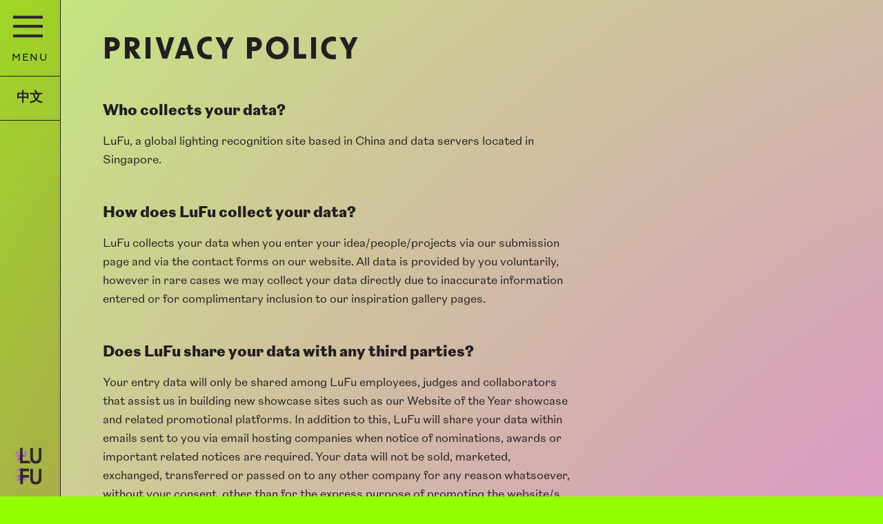

--- FILE ---
content_type: text/html; charset=UTF-8
request_url: https://luxfuturum.com/en/page/privacy-policy
body_size: 3957
content:
<!doctype html>
<html lang="en">
<head>
	<meta charset="utf-8">
	<meta http-equiv="x-ua-compatible" content="ie=edge">
	<meta name="viewport" content="width=device-width, initial-scale=1">
	<title>Privacy Policy | Lux Futurum</title>
	<meta property="og:title" content="Privacy Policy">
	<meta name="description" content="Collection of data ">
	<meta property="og:image" itemprop="image" content="https://luxfuturum.com/assets/img/site-img.jpg">
		<meta property="og:image:width" content="1200">
		<meta property="og:image:height" content="630">
	
	<meta property="og:type" content="article">
	<meta name="twitter:card" content="summary_large_image">
	<meta property="og:url" content="https://luxfuturum.com/en/page/privacy-policy">
	<link href="https://luxfuturum.com/en/page/privacy-policy" rel="canonical" />
	<meta property="og:site_name" content="Lux Futurum">
	<meta property="og:description" content="Collection of data ">
	<link rel="apple-touch-icon" sizes="180x180" href="/assets/favicons/apple-touch-icon.png">
	<link rel="icon" type="image/png" sizes="32x32" href="/assets/favicons/favicon-32x32.png">
	<link rel="icon" type="image/png" sizes="16x16" href="/assets/favicons/favicon-16x16.png">
	<link rel="manifest" href="/assets/favicons/site.webmanifest">
	<link rel="shortcut icon" href="/assets/favicons/favicon.ico">
	<meta name="msapplication-TileColor" content="#93ff00">
	<meta name="msapplication-config" content="/assets/favicons/browserconfig.xml">
	<meta name="theme-color" content="#ffffff">
	<link rel="stylesheet" href="/assets/build/css/global.css?v=250430">
	
	<link rel="stylesheet" href="https://use.typekit.net/nga0btm.css">
	<link rel="sitemap" type="application/xml" title="Sitemap" href="https://luxfuturum.com/library/sitemap">
	
	<!-- Matomo -->
	<script>
		var _paq = window._paq = window._paq || [];
		/* tracker methods like "setCustomDimension" should be called before "trackPageView" */
		_paq.push(['trackPageView']);
		_paq.push(['enableLinkTracking']);
		(function() {
			var u="//matomo.lightcollective.net/";
			_paq.push(['setTrackerUrl', u+'matomo.php']);
			_paq.push(['setSiteId', '6']);
			var d=document, g=d.createElement('script'), s=d.getElementsByTagName('script')[0];
			g.async=true; g.src=u+'matomo.js'; s.parentNode.insertBefore(g,s);
		})();
	</script>
	<!-- End Matomo Code -->
</head>
<body>
	<header class="menubar">
		<div class="menu-main">
			<button id="menu-btn" aria-label="Menu">
				<svg xmlns="http://www.w3.org/2000/svg"  version="1.1" viewBox="0 0 52 38">
					<defs>
						<style>
							.cls-1{fill:none;stroke:#2f292b;stroke-miterlimit:10;stroke-width:5px}
						</style>
					</defs>
					<path id="stroke-top" d="M0 2.5h52" class="cls-1"/>
					<path id="stroke-mid" d="M0 18.5h52" class="cls-1"/>
					<path id="stroke-bot" d="M0 35.5h52" class="cls-1"/>
				</svg>
				<span class="portrait-hide"><br>MENU</span>
			</button>
			<div class="menu-zh">
				<a href="/zh/page/privacy-policy" title="Chinese Site" class="zh" lang="zh"><strong>中文</strong></a>
			</div>
		</div>
		<div class="menu-logo">
			<a href="/en" title="Homepage"><img src="/assets/build/img/logomark.svg" alt="Homepage" width="300" height="316"></a>
		</div>
	</header>
	<section class="menu-panel">
		<div></div>
		<nav role="navigation" aria-label="Menu" class="menu-list">
			
				<div class="h3">Identify</div>
				<div class="menu-links h4"><a href="/en/page/categories">Categories</a> <a href="/en/judges">Judges</a> <a href="/en/page/process">Process</a> <a href="/en/page/submit">Submit</a></div>
				<div class="h3">Celebrate</div>
				<div class="menu-links h4"><a href="/en/shortlist">Shortlisted Entries</a> <a href="/en/page/forum">Forum</a> <a href="/en/page/past-awards">Past Awards</a></div>
				<div class="h3">About</div>
				<div class="menu-links h4"><a href="https://luxfuturum.com/en/page/about">About LuFu</a> <a href="https://luxfuturum.com/en/page/supporters">Supporters</a> <a href="https://luxfuturum.com/en/page/updates">Updates</a> <a href="/en">Home</a></div>
				<p class="menu-links"><span data-eeEncEmail_xkuqadVsaj='1'>.(JavaScript must be enabled to view this email address)</span><script>/*<![CDATA[*/var out = '',el = document.getElementsByTagName('span'),l = ['>','a','/','<',' 109',' 111',' 99',' 46',' 109',' 117',' 114',' 117',' 116',' 117',' 102',' 120',' 117',' 108',' 64',' 121',' 114',' 97',' 110',' 111',' 105',' 115',' 105',' 118','>','\"',' 109',' 111',' 99',' 46',' 109',' 117',' 114',' 117',' 116',' 117',' 102',' 120',' 117',' 108',' 64',' 121',' 114',' 97',' 110',' 111',' 105',' 115',' 105',' 118',':','o','t','l','i','a','m','\"','=','f','e','r','h','a ','<'],i = l.length,j = el.length;while (--i >= 0)out += decodeURIComponent(l[i].replace(/^\s\s*/, '&#'));while (--j >= 0)if (el[j].getAttribute('data-eeEncEmail_xkuqadVsaj'))el[j].innerHTML = out;/*]]>*/</script> × <a href="/en/page/privacy-policy">Privacy Policy</a></p>
			
			<div class="menu-social">
				<a href="/en/page/sign-up-for-updates/" title="Newsletter"><svg><use xlink:href="/assets/build/img/defs.svg#newsletter" href="/assets/build/img/defs.svg#newsletter" /></svg></a>
				<a href="https://www.instagram.com/lux.futurum/" target="_blank" title="instagram" rel="noopener"><svg><use xlink:href="/assets/build/img/defs.svg#instagram" href="/assets/build/img/defs.svg#instagram" /></svg></a>
				<a href="https://www.linkedin.com/company/lux-futurum/" target="_blank" title="LinkedIn" rel="noopener"><svg><use xlink:href="/assets/build/img/defs.svg#linkedin" href="/assets/build/img/defs.svg#linkedin" /></svg></a>
				<a href="https://www.facebook.com/people/Lux-Futurum/61559338296327/" target="_blank" title="Facebook" rel="noopener"><svg><use xlink:href="/assets/build/img/defs.svg#facebook" href="/assets/build/img/defs.svg#facebook" /></svg></a>
				<a href="https://mp.weixin.qq.com/s/ZZmcDF2Mo3O9eOSuyDnaoA" target="_blank" title="wechat" class="social-wechat" rel="noopener"><svg><use xlink:href="/assets/build/img/defs.svg#wechat" href="/assets/build/img/defs.svg#wechat" /></svg></a>
				<a href="https://www.xiaohongshu.com/user/profile/5f0083ea000000000101f196" target="_blank" title="小红书" rel="noopener"><svg><use xlink:href="/assets/build/img/defs.svg#xiaohongshu" href="/assets/build/img/defs.svg#xiaohongshu" /></svg></a>
				<a href="https://weibo.com/luxfuturum" target="_blank" title="微博" class="social-weibo" rel="noopener"><svg><use xlink:href="/assets/build/img/defs.svg#weibo" href="/assets/build/img/defs.svg#weibo" /></svg></a>
				
			</div>
		</nav>
		<div class="menu-logos">
			<div class="menu-logo-block">
				<h5 style="text-align: center">Produced by</h5>
				<a href="https://www.vld.community/" target="_blank" rel="noopener" title="www.vld.community"><picture>
						<source srcset="/assets/build/img/vldc.webp 1x, /assets/build/img/vldc-2x.webp 2x" type="image/webp">
						<source srcset="/assets/build/img/vldc.png 1x, /assets/build/img/vldc-2x.png 2x" type="image/png"> 
						<img src="/assets/build/img/vldc.png" alt="VLDC Virtual Lighting Design Community" width="99" height="55" loading="lazy" class="logo-normal">
					</picture>
				</a>
				<a href="https://mp.weixin.qq.com/mp/appmsgalbum?__biz=MjM5NzU5MzUzMg==&action=getalbum&album_id=3641656371411599363&scene=126&sessionid=505590714#wechat_redirect" target="_blank" rel="noopener" title="微信 – 智慧Design"><img  class="logo-vlong"  src="/assets/build/img/zhurongteam.svg" alt="Zhu Rong Team" width="218" height="56" loading="lazy"></a>
			</div>
			
		</div>
			
	</section>
	<main>
		




<div class="white-bk bk-privacy-policy hidefirst"></div>	
<div id="smooth-wrapper">
<div id="smooth-content">
<section class="content-full">
	
		
		
		
			
			
			<h1 class="staggerup">Privacy Policy</h1>
			<div class="staggerup"><h4>Who collects your data?</h4><p>LuFu, a global lighting recognition site based in China and data servers located in Singapore.</p><h4>How does LuFu collect your data?</h4><p>LuFu collects your data when you enter your idea/people/projects via our submission page and via the contact forms on our website. All data is provided by you voluntarily, however in rare cases we may collect your data directly due to inaccurate information entered or for complimentary inclusion to our inspiration gallery pages.</p><h4>Does LuFu share your data with any third parties?</h4><p>Your entry data will only be shared among LuFu employees, judges and collaborators that assist us in building new showcase sites such as our Website of the Year showcase and related promotional platforms. In addition to this, LuFu will share your data within emails sent to you via email hosting companies when notice of nominations, awards or important related notices are required. Your data will not be sold, marketed, exchanged, transferred or passed on to any other company for any reason whatsoever, without your consent, other than for the express purpose of promoting the website/s you have submitted.</p><h4>How will your data be used?</h4><p>LuFu will use the data you provide to:</p><ul><li>Enter your ideas/people/projects into our website and inspiration gallery</li><li>Promote and showcase your work to the public</li><li>Facilitate judging by our expert judges</li></ul><p>All data is published on Secure Socket Layer (SSL) technology. We do not collect or store personal information, credit card details, account details or any other data other than the above-mentioned website submission data.&nbsp;</p><h4>How long will LuFu store the data?</h4><p>LuFu is a continual archive therefore your submission data will be stored until consent is revoked.</p><h4>What rights does the submitter of the data have?</h4><p>The submitter has the right to:</p><ul><li>Request corrections or changes to the submission data</li><li>Revoke submissions and ask for removal and deletion of submission data</li></ul><h4>How do I contact LuFu about submission data and our privacy policy?</h4><p>This website is owned and operated by Zhu Rong Team.<br>Our registered office is:<br>Room No.709 &amp; 711,&nbsp;<br>7th Floor, No. 19&amp;21,&nbsp;<br>Tianhe South 2nd Road,&nbsp;<br>Tianhe District, Guangzhou,&nbsp;<br>Guangdong, China</p><p>You can contact us by writing to the business address given above or by email to visionary@luxfuturum.com</p><h4>Privacy Policy changes and updates</h4><p>Please revisit this page to view the latest version of our Privacy Policy.</p></div>
		
	
</section></div></div>  
	</main>
	<script src="https://cdn.jsdelivr.net/npm/gsap@3.12.7/dist/gsap.min.js"></script>
	<script src="https://cdn.jsdelivr.net/npm/gsap@3.12.7/dist/ScrollTrigger.min.js"></script>
	<script src="https://cdn.jsdelivr.net/npm/gsap@3.12.7/dist/ScrollToPlugin.min.js"></script>
	<script type="text/javascript" src="/assets/build/js/ScrollSmoother.min.js"></script>
	<script type="text/javascript" src="/assets/build/js/scripts.js?v=250430"></script>
	<script type="text/javascript" src="/assets/build/js/long-text.js"></script>
<script defer src="https://static.cloudflareinsights.com/beacon.min.js/vcd15cbe7772f49c399c6a5babf22c1241717689176015" integrity="sha512-ZpsOmlRQV6y907TI0dKBHq9Md29nnaEIPlkf84rnaERnq6zvWvPUqr2ft8M1aS28oN72PdrCzSjY4U6VaAw1EQ==" data-cf-beacon='{"version":"2024.11.0","token":"d9d49865a6d4446ca3ad669367538f30","r":1,"server_timing":{"name":{"cfCacheStatus":true,"cfEdge":true,"cfExtPri":true,"cfL4":true,"cfOrigin":true,"cfSpeedBrain":true},"location_startswith":null}}' crossorigin="anonymous"></script>
</body>
</html>

--- FILE ---
content_type: text/css
request_url: https://luxfuturum.com/assets/build/css/global.css?v=250430
body_size: 5020
content:
@charset "UTF-8";
/*! normalize.css v8.0.1 | MIT License | github.com/necolas/normalize.css */
body{margin:0}details,main{display:block}hr{box-sizing:content-box;height:0;overflow:visible}code,kbd,pre,samp{font-family:monospace,monospace;font-size:1em}a{background-color:transparent}abbr[title]{border-bottom:none;-webkit-text-decoration:underline dotted;text-decoration:underline dotted}b,strong{font-weight:bolder}small{font-size:80%}sub,sup{font-size:75%;line-height:0;position:relative;vertical-align:baseline}sub{bottom:-.25em}sup{top:-.5em}img{border-style:none}button,input,optgroup,select,textarea{font-family:inherit;font-size:100%;line-height:1.15;margin:0}button,input{overflow:visible}button,select{text-transform:none}[type=button],[type=reset],[type=submit],button{-webkit-appearance:button}[type=button]::-moz-focus-inner,[type=reset]::-moz-focus-inner,[type=submit]::-moz-focus-inner,button::-moz-focus-inner{border-style:none;padding:0}[type=button]:-moz-focusring,[type=reset]:-moz-focusring,[type=submit]:-moz-focusring,button:-moz-focusring{outline:1px dotted ButtonText}fieldset{padding:.35em .75em .625em}legend{color:inherit;display:table;max-width:100%;white-space:normal}progress{vertical-align:baseline}textarea{overflow:auto}[type=checkbox],[type=radio],legend{box-sizing:border-box;padding:0}[type=number]::-webkit-inner-spin-button,[type=number]::-webkit-outer-spin-button{height:auto}[type=search]{-webkit-appearance:textfield;outline-offset:-2px}[type=search]::-webkit-search-decoration{-webkit-appearance:none}::-webkit-file-upload-button{-webkit-appearance:button;font:inherit}summary{display:list-item}[hidden],template{display:none}
/*! HTML5 Boilerplate v9.0.0-RC1 | MIT License | https://html5boilerplate.com/ */
@keyframes gradient{0%,to{background-position:20% 20%}33%{background-position:50% 50%}66%{background-position:30% 100%}}html{line-height:1.4;-ms-text-size-adjust:100%;-webkit-text-size-adjust:100%;color:#231f20;font:15px/1.6"new-reason",sans-serif;font-weight:400;font-feature-settings:"liga"}::-moz-selection{background:#b3d4fc;text-shadow:none}::selection{background:#b3d4fc;text-shadow:none}fieldset,hr{border:0;padding:0}hr{display:block;height:1px;border-top:1px solid #ccc;margin:1em 0}audio,canvas,iframe,img,svg,video{vertical-align:middle}fieldset{margin:0}textarea{resize:vertical}img{max-width:100%;height:auto!important}@media all and (min-width:801px){html{font-size:16px}}@media all and (min-width:1041px){html{font-size:17px}}@media all and (min-width:1600px){html{font-size:18px}}body{background:url(/assets/build/img/background.svg)no-repeat top left #93ff00 fixed;background-size:200%auto;animation:gradient 10s ease infinite alternate;overflow-y:scroll}#futurum,#lux,#wei-top,#year,.guang-dot,.hidefirst,.menu-panel{opacity:0}b,bold,strong{font-family:"new-reason",sans-serif;font-weight:700}main{min-height:100vh;box-sizing:border-box;padding:2rem}@media (orientation:portrait){main{margin-top:10vh}}@media (orientation:landscape){main{margin-left:5rem}}@media all and (min-width:801px){main{padding:4rem}}@media all and (min-width:1041px){main{padding:6rem}}.border,.menu-zh,.menubar{border-color:#231f20;border-style:solid}.menubar{position:fixed;top:0;left:0;width:100%;text-align:center;z-index:5;border-width:0 0 1px;display:flex;flex-flow:row nowrap;justify-content:space-between;align-content:stretch;align-items:stretch}.menu-panel a,.menubar a{text-decoration:none;-webkit-transition:.2s all ease-in;-moz-transition:.2s all ease-in;-ms-transition:.2s all ease-in;-o-transition:.2s all ease-in}@media (orientation:landscape){.menubar{width:inherit;height:100%;flex-flow:column nowrap;border-width:0 1px 0 0}}@media (orientation:portrait){.menubar{background:rgba(147,255,0,.2);-webkit-backdrop-filter:blur(10px);backdrop-filter:blur(10px)}}.menu-main{display:flex;flex-flow:row nowrap;justify-content:center;align-content:center;align-items:stretch}@media (orientation:landscape){.menu-main{display:block}}.menu-logo{padding:.5rem}.menu-logo img{mix-blend-mode:multiply;width:5.5vh}@media (orientation:landscape){.menu-logo{padding:1rem .5rem}.menu-logo img{width:3rem}}.menu-zh{border-width:0 1px;padding:0 1rem;display:flex;flex-flow:row wrap;justify-content:center;align-content:center;align-items:center;font-size:1.1rem}.menu-zh a:hover{color:#d804e6}@media (orientation:landscape){.menu-zh{border-width:1px 0;padding:1rem}}#menu-btn{padding:1rem;font-size:.85rem;letter-spacing:.1rem;background:0 0;border:0;cursor:pointer}#menu-btn svg{width:4vh;height:4vh}@media (orientation:landscape){#menu-btn svg{width:2.5rem;height:2.5rem;margin-bottom:1rem}}#ig,.menu-panel{position:fixed;top:calc(6vh + 1rem);left:0;background:#231f20;width:100%;box-sizing:border-box;min-height:calc(94vh - 1rem)}@media (orientation:landscape){#ig,.menu-panel{width:calc(100% - 5rem);left:calc(5rem + 2px)}}#ig,.menu-panel{display:flex;align-content:center;align-items:center}.menu-panel{z-index:10;color:#fff;padding:1rem;flex-flow:column nowrap;justify-content:space-between}.menu-panel a:link,.menu-panel a:visited{color:#93ff00}.menu-panel a:hover{color:#d804e6;transform:translateY(-.2rem)}.menu-panel a:active{color:#d804e6}.menu-panel .h3{font-size:4vh;margin-top:3vh}@media (orientation:portrait){.menu-panel p{margin-top:4vh;font-size:3vw}.menu-panel .h3{font-size:4vw}.menu-panel .h4{font-size:3.5vw}}@media (orientation:landscape){.menu-panel{min-height:100vh;top:0}}@media all and (min-width:1041px){.menu-panel p{font-size:3vh;margin-top:5vh;max-width:100%}.menu-panel .h4{font-size:3vh}}#ig{padding:0 4rem;z-index:9;flex-flow:row nowrap;justify-content:center}@media (orientation:landscape){#ig{top:calc(10rem + 1px);min-height:calc(100vh - 10rem)}}#triggerig{color:transparent}.menu-list{text-align:center}.menu-links a:after{content:"×";color:#fff;cursor:default;font-family:"new-reason";font-weight:400;display:inline-block;padding:0 .25em 0 .5em;transform:translateY(-.15rem)}.menu-links a:last-child:after{content:none;padding-right:0}.menu-logos{display:flex;flex-flow:row wrap;justify-content:center;align-content:center;align-items:flex-start}.menu-logos img{margin:1rem 1.5rem 1rem 0}.menu-logos a,.menu-social a,.menu-social svg{display:inline-block}@media (orientation:landscape){.menu-logos{flex:0 0 100%;width:100%;justify-content:space-around}.menu-logos img{margin-right:2rem}}.menu-logos h5{margin:0;text-align:center;font-size:70%}@media all and (max-width:1040px){.logo-long,.logo-normal{height:5.5vh!important;width:auto!important}.logo-long{height:4vh!important}.logo-vlong{width:20vh!important;height:auto!important}}.menu-logo-block{margin:0 1rem;padding:1rem 0}@media (orientation:landscape){.menu-logo-block{margin:0 2rem;text-align:left}.menu-logo-block h5{text-align:left}}.menu-social{text-align:center;margin-top:.5rem}.menu-social a{margin:.4rem}.menu-social svg{width:1.4rem;height:1.4rem;fill:#93ff00;-webkit-transition:.2s all ease-in;-moz-transition:.2s all ease-in;-ms-transition:.2s all ease-in;-o-transition:.2s all ease-in}.menu-social svg:hover{fill:#d804e6}@media all and (min-width:1600px){.menu-social svg{width:1.8rem;height:1.8rem}.social-wechat svg,.social-weibo svg{width:2.2rem}}.zh{font-family:"new-reason","source-han-sans-cjk-sc",sans-serif}.home-txt{box-sizing:border-box;padding:70vh 2rem 10vh;font-size:1.1rem}@media (orientation:landscape){.home-txt{width:45%;margin-left:calc(45% + 8vw);padding:40vh 4vw 20vh}}.loadin{min-height:70vh;box-sizing:border-box;width:100%;display:flex;flex-flow:row nowrap;justify-content:flex-start;align-content:center;align-items:center}@media (orientation:landscape){.loadin{position:fixed;top:0;left:7rem;height:100vh;width:clamp(100vh,200vh,100% - 14rem)}}.content-full{margin:14vh 1.5rem 3rem;padding-bottom:2rem}@media (orientation:landscape){.content-full{margin:3rem 5vw 3rem calc(5rem + 5vw)}}.logo{width:100%;display:block}.luxfuturum{fill:#231f20}.white-bk{overflow:hidden;width:100vw;height:100vh;position:fixed;top:7.8vh;left:0;z-index:-1}@media (orientation:landscape){.white-bk{top:0;left:5.1rem}}.bk-about-lufu,.bk-privacy-policy,.bk-process,.bk-submit{background:rgba(255,255,255,.4)}@media all and (min-width:1041px){.col-flex{display:flex;flex-flow:row nowrap;justify-content:space-between;align-content:stretch;align-items:flex-start}}.col-30{margin-top:1.5rem}@media all and (min-width:1041px){.col-30{flex:0 0 30%}}.specialimg{mix-blend-mode:multiply;display:inline-block;background:rgba(216,4,230,.1)}.judge-card{margin-bottom:3rem;max-width:55rem}.judge-card:nth-child(2n+1) .judge-img-contain{order:2}.judge-img-contain{width:100%;position:relative;overflow:hidden;height:60vh;max-height:581px}@media all and (min-width:1041px){.judge-img-contain{flex:0 0 30vw}}@media all and (min-width:1600px){.judge-img-contain{flex:0 0 400px}}.judge-txt{box-sizing:border-box}@media all and (min-width:1041px){.judge-txt{flex:0 0 35rem;padding:0 2rem}}#smooth-content{border-top:1px solid transparent;border-bottom:1px solid transparent}.bk-shortlist{background:rgba(0,0,0,.87)}.blockquote-simple em,.blockquote-simple i,.dark-bk{color:#fff}.shortlist-block{margin-top:3rem}@media all and (min-width:451px){.shortlist-block{display:flex;flex-flow:row wrap;justify-content:space-between;align-content:flex-start;align-items:flex-start}}@media all and (min-width:1600px){.shortlist-block{justify-content:flex-start}}.shortlist-style{text-decoration:none;box-sizing:border-box;line-height:1.4}.shortlist-style .h4{margin-top:.25rem;color:#fff;font-weight:700;font-size:1.2rem}.shortlist-style .h5{color:#93ff00;font-size:.75rem}.shortlist-thumb{display:inline-block;margin-bottom:2rem;border:2px solid;border-image-slice:1;border-image-source:linear-gradient(to right,#d804e6,rgba(216,4,230,0));-webkit-transition:.2s all ease-in;-moz-transition:.2s all ease-in;-ms-transition:.2s all ease-in;-o-transition:.2s all ease-in}.shortlist-thumb:hover{border-image-source:linear-gradient(to bottom right,#d804e6,#93ff00);transform:scale(1.05)}@media all and (max-width:450px){.shortlist-thumb{display:flex;flex-flow:row nowrap;justify-content:center;align-content:center;align-items:center}.shortlist-thumb picture{flex:0 0 40%}.shortlist-thumb .shortlist-thumb-txt{flex:0 0 60%}}.shortlist-label{background-image:linear-gradient(to right,#d804e6,rgba(216,4,230,0));padding:.75em 1em .5em;color:#93ff00;font-size:.85rem}.shortlist-label-detail{border:1px solid #d804e6;margin-left:1rem;font-size:.7rem;padding-left:1rem;padding-right:1rem;letter-spacing:.2em!important}.shortlist-winning{border-image-source:linear-gradient(to right,#93ff00,#d804e6);border-width:4px}.shortlist-winning .shortlist-label{background-image:linear-gradient(to right,#93ff00 0,#93ff00 60%,#d804e6);color:#d804e6}@media all and (min-width:451px){.shortlist-spacer,.shortlist-thumb{flex:0 0 47.5%}}@media all and (min-width:801px){.shortlist-spacer,.shortlist-thumb{flex:0 0 31%}}@media all and (min-width:1041px){.shortlist-spacer,.shortlist-thumb{flex:0 0 23.5%}}@media all and (min-width:1600px){.shortlist-spacer,.shortlist-thumb{flex:0 0 254px;margin-right:2rem}}.shortlist-thumb-txt{padding:1rem;box-sizing:border-box}.shortlist{min-height:calc(80vh - 11rem)}.shortlist h1{color:#93ff00;text-transform:none;letter-spacing:0;margin:2rem 0 1rem}.shortlist .h4{margin:0 0 2rem;line-height:1.3}@media all and (min-width:1041px){.shortlist{display:flex;align-items:center;min-height:calc(100vh - 12rem)}}.shortlist-pin{box-sizing:border-box}@media all and (min-width:1041px){.shortlist-pin{align-items:flex-start}.shortlist-pin .shortlist-txt{padding-top:4rem;min-height:calc(100vh - 5rem)}}.shortlist-img{margin-bottom:3rem;text-align:center}@media all and (min-width:1041px){.shortlist-img{flex:0 0 60%;order:2;margin-bottom:0}}.pagination a .h4,.shortlist-img img{-webkit-transition:.2s all ease-in;-moz-transition:.2s all ease-in;-ms-transition:.2s all ease-in;-o-transition:.2s all ease-in}.shortlist-img img:hover{filter:brightness(140%)}.shortlist-img-shortlist img{max-height:78vh;width:auto!important}.shortlist-img-full img{margin-bottom:1em}@media all and (min-width:1041px){.shortlist-txt{padding-right:2rem}}.label{max-height:1.5rem;width:auto}@media all and (min-width:801px){.shortlist-paginate-thumb{float:right;margin-left:1rem}}.winner-badge{text-align:center;width:7rem;height:7rem;margin-right:.8rem;transform:translateX(-.2rem);border-radius:50%;font-size:.65rem;color:#93ff00;line-height:1.3;background-image:radial-gradient(circle at top left,#93ff00,#d804e6);background-repeat:no-repeat;display:inline-flex;flex-flow:row wrap;justify-content:center;align-content:center;align-items:center}.winner-badge img{max-width:2.4rem;margin-bottom:.5rem}.pagination{border-top:1px solid rgba(255,255,255,.2);padding-top:1.5rem;margin-top:1.5rem;margin-bottom:-3rem;display:flex;flex-flow:row nowrap;justify-content:space-between;align-content:flex-end;align-items:flex-end}.pagination a{flex:0 0 45%}.pagination a:hover .h4{color:#d804e6!important}.shortlist-paginate-link{text-align:right}.button-group{display:flex;flex-flow:row wrap;justify-content:flex-start;align-content:center;align-items:center}.button-group h1{margin-right:2rem}.button-crumb{-webkit-transition:.2s all ease-in;-moz-transition:.2s all ease-in;-ms-transition:.2s all ease-in;-o-transition:.2s all ease-in;font-size:.9rem;display:inline-block;text-decoration:none;text-transform:uppercase;letter-spacing:.05em;padding:.25em .75em;border:1px solid #93ff00;margin:0 .5em 1em 0}.button-crumb:link,.button-crumb:visited{color:#93ff00}.button-crumb:hover{background:#93ff00;color:#231f20}.current{background:#93ff00;cursor:default}.colophon a:visited,.current,.current:visited{color:#231f20}figure{margin:.75rem 0 auto}.sticky-nav{background:rgba(255,255,255,.5);padding:.5rem;position:sticky;top:0;left:0}.sticky-nav a{white-space:nowrap}@media (orientation:landscape){.videowrap{max-width:120vh}}.embed-container{position:relative;padding-bottom:56.25%;height:0;overflow:hidden;max-width:100%}.embed-container embed,.embed-container iframe,.embed-container object{position:absolute;top:0;left:0;width:100%;height:100%}.colophon{font-size:.9em}.colophon a{text-decoration:underline}.colophon a:hover{color:#231f20;text-decoration:none}.wrapper,.wrapper-wide{padding:0 1.5rem;margin:0 auto}.wrapper-wide{max-width:70rem}.wrapper{max-width:34em}.link-nodeco{text-decoration:none}.link-nodeco:link,.link-nodeco:visited{color:inherit}.link-nodeco:active,.link-nodeco:hover{text-decoration:underline}@media (orientation:portrait){.portrait-hide{display:none}}.box-sizing{box-sizing:border-box}.colophon a,a:link{color:#231f20}a:active,a:hover,a:visited{color:#000}li{margin:0 0 .25em}h3,h4,h5,h6{line-height:1.2}h1,h2,h3,h4,h5,h6,p{margin-bottom:0}.button,.button-secondary,.h1,.h2,.h3,.new-order,.shortlist-label,.winner-badge,a.button,a.button-secondary,h1,h2,h3{font-family:"new-order",sans-serif;font-weight:700;font-style:normal;text-transform:uppercase;letter-spacing:.075em}.h1,h1{font-size:2.5rem;line-height:1.1;margin-bottom:5vh;text-wrap:balance}@media (orientation:landscape){.h1,h1{margin-bottom:2.5rem}}.h2,h2{font-size:2rem;line-height:1.1;margin-top:4rem;text-shadow:0 0 7px #93ff00}.h2:after,h2:after{display:block;content:"";background:#93ff00;margin:1rem 0 2rem;width:100%;height:4px;box-shadow:0 0 5px #93ff00}.h3,h3{font-size:1.6rem}main .h3,main h3,main.h3{margin-top:2rem;margin-bottom:0}.h4,h4{font-size:1.3rem}.h5,h5{font-weight:400;text-transform:uppercase;letter-spacing:.075em}main .h4,main h4{margin:3rem 0 0}br,strong{margin-top:0}ol,p,ul{margin:1rem 0 0;max-width:40rem}ol,ul{margin-left:0;padding-left:1.2em}blockquote{background:rgba(255,255,255,.2);font-style:italic;padding:.5rem 3rem 1.5rem;margin:1.5rem 0}blockquote p:last-child{margin-bottom:0}blockquote:after,blockquote:before{font-weight:700;font-style:normal;display:inline-block;font-size:3rem;line-height:1}blockquote:before{content:"“";color:#d804e6;float:left;margin:1rem .5rem 0-2rem}blockquote:after{content:"”";float:right;margin:-1.6rem -2rem 0 0}.blockquote-simple{padding:.5rem 2rem 1.5rem;background:0 0;color:#d804e6;font-style:normal}.blockquote-simple:after{content:""}.intro{font-size:1.3rem;line-height:1.5}th{background:#ccc;text-align:left;text-transform:uppercase;font-size:1.05em}td,th{padding:.5rem 1rem .5rem 0;vertical-align:top;border-bottom:1px solid rgba(255,255,255,.5)}.button,.button-secondary,a.button,a.button-secondary{display:inline-block;border-radius:4px;padding:.75rem 1.5rem .5rem;text-decoration:none;border:2px solid #d804e6;-webkit-transition:.2s all ease-in;-moz-transition:.2s all ease-in;-ms-transition:.2s all ease-in;-o-transition:.2s all ease-in;margin:.75rem 1.5rem .75rem 0;line-height:1.3}.button,a.button{color:#93ff00;background:rgba(216,4,230,.4);box-shadow:0 0 5px #d804e6}.button:hover,a.button:hover{box-shadow:0 0 7px #93ff00;border-color:#93ff00}.highlight{margin:0 0 1.5rem;background:#ff9;color:#231f20;text-align:center;padding:1.5rem}.next-page{padding-top:1rem}.next-page:before{display:block;content:"";background:rgba(255,255,255,.4);margin:1.5rem 0 2rem;width:100%;height:4px;box-shadow:0 0 5px rgba(255,255,255,.4)}.visually-hidden{border:0;clip:rect(0,0,0,0);height:1px;margin:-1px;overflow:hidden;padding:0;position:absolute;white-space:nowrap;width:1px}

--- FILE ---
content_type: text/css;charset=utf-8
request_url: https://use.typekit.net/nga0btm.css
body_size: 488
content:
/*
 * The Typekit service used to deliver this font or fonts for use on websites
 * is provided by Adobe and is subject to these Terms of Use
 * http://www.adobe.com/products/eulas/tou_typekit. For font license
 * information, see the list below.
 *
 * new-order:
 *   - http://typekit.com/eulas/00000000000000007735ee25
 * new-reason:
 *   - http://typekit.com/eulas/00000000000000007735fe23
 *   - http://typekit.com/eulas/00000000000000007735fe27
 *
 * © 2009-2025 Adobe Systems Incorporated. All Rights Reserved.
 */
/*{"last_published":"2024-05-27 09:25:26 UTC"}*/

@import url("https://p.typekit.net/p.css?s=1&k=nga0btm&ht=tk&f=47893.50055.50059&a=76235625&app=typekit&e=css");

@font-face {
font-family:"new-order";
src:url("https://use.typekit.net/af/0ce2e9/00000000000000007735ee25/30/l?primer=388f68b35a7cbf1ee3543172445c23e26935269fadd3b392a13ac7b2903677eb&fvd=n7&v=3") format("woff2"),url("https://use.typekit.net/af/0ce2e9/00000000000000007735ee25/30/d?primer=388f68b35a7cbf1ee3543172445c23e26935269fadd3b392a13ac7b2903677eb&fvd=n7&v=3") format("woff"),url("https://use.typekit.net/af/0ce2e9/00000000000000007735ee25/30/a?primer=388f68b35a7cbf1ee3543172445c23e26935269fadd3b392a13ac7b2903677eb&fvd=n7&v=3") format("opentype");
font-display:auto;font-style:normal;font-weight:700;font-stretch:normal;
}

@font-face {
font-family:"new-reason";
src:url("https://use.typekit.net/af/583b32/00000000000000007735fe23/30/l?primer=388f68b35a7cbf1ee3543172445c23e26935269fadd3b392a13ac7b2903677eb&fvd=n7&v=3") format("woff2"),url("https://use.typekit.net/af/583b32/00000000000000007735fe23/30/d?primer=388f68b35a7cbf1ee3543172445c23e26935269fadd3b392a13ac7b2903677eb&fvd=n7&v=3") format("woff"),url("https://use.typekit.net/af/583b32/00000000000000007735fe23/30/a?primer=388f68b35a7cbf1ee3543172445c23e26935269fadd3b392a13ac7b2903677eb&fvd=n7&v=3") format("opentype");
font-display:auto;font-style:normal;font-weight:700;font-stretch:normal;
}

@font-face {
font-family:"new-reason";
src:url("https://use.typekit.net/af/8a1167/00000000000000007735fe27/30/l?primer=388f68b35a7cbf1ee3543172445c23e26935269fadd3b392a13ac7b2903677eb&fvd=n4&v=3") format("woff2"),url("https://use.typekit.net/af/8a1167/00000000000000007735fe27/30/d?primer=388f68b35a7cbf1ee3543172445c23e26935269fadd3b392a13ac7b2903677eb&fvd=n4&v=3") format("woff"),url("https://use.typekit.net/af/8a1167/00000000000000007735fe27/30/a?primer=388f68b35a7cbf1ee3543172445c23e26935269fadd3b392a13ac7b2903677eb&fvd=n4&v=3") format("opentype");
font-display:auto;font-style:normal;font-weight:400;font-stretch:normal;
}

.tk-new-order { font-family: "new-order",sans-serif; }
.tk-new-reason { font-family: "new-reason",sans-serif; }


--- FILE ---
content_type: image/svg+xml
request_url: https://luxfuturum.com/assets/build/img/logomark.svg
body_size: 990
content:
<svg xmlns="http://www.w3.org/2000/svg" xmlns:xlink="http://www.w3.org/1999/xlink" width="300" height="316" viewBox="0 0 300 316"><defs><linearGradient id="linear-gradient" x1="71.3" x2="-.2" y1="258.2" y2="272.1" gradientUnits="userSpaceOnUse"><stop offset="0" stop-color="#b739fd"/><stop offset=".1" stop-color="#b739fd"/><stop offset=".3" stop-color="rgba(183, 57, 253, .7)" stop-opacity=".7"/><stop offset=".5" stop-color="rgba(183, 57, 253, .4)" stop-opacity=".4"/><stop offset=".7" stop-color="rgba(183, 57, 253, .2)" stop-opacity=".2"/><stop offset=".8" stop-color="rgba(183, 57, 253, 0)" stop-opacity="0"/><stop offset=".8" stop-color="#b739fd" stop-opacity="0"/></linearGradient><linearGradient xlink:href="#linear-gradient" id="linear-gradient-2" x1="85" x2="145.4" y1="264.6" y2="292.8"/><linearGradient id="linear-gradient-3" x1="66.7" x2="18.9" y1="196.8" y2="180.4" gradientUnits="userSpaceOnUse"><stop offset="0" stop-color="#b739fd"/><stop offset=".1" stop-color="#b739fd"/><stop offset=".3" stop-color="rgba(183, 57, 253, .8)" stop-opacity=".8"/><stop offset=".6" stop-color="rgba(183, 57, 253, .4)" stop-opacity=".4"/><stop offset=".8" stop-color="rgba(183, 57, 253, 0)" stop-opacity="0"/><stop offset=".9" stop-color="#b739fd" stop-opacity="0"/></linearGradient><linearGradient id="linear-gradient-4" x1="77.7" x2="77.7" y1="178.8" y2="159.1" gradientUnits="userSpaceOnUse"><stop offset="0" stop-color="#b739fd"/><stop offset=".1" stop-color="#b739fd"/><stop offset=".3" stop-color="rgba(183, 57, 253, .7)" stop-opacity=".7"/><stop offset=".6" stop-color="rgba(183, 57, 253, .4)" stop-opacity=".4"/><stop offset=".8" stop-color="rgba(183, 57, 253, .2)" stop-opacity=".2"/><stop offset=".9" stop-color="rgba(183, 57, 253, 0)" stop-opacity="0"/><stop offset="1" stop-color="#b739fd" stop-opacity="0"/></linearGradient><linearGradient xlink:href="#linear-gradient" id="linear-gradient-5" x1="69.4" x2="-3" y1="87.8" y2="101.8"/><linearGradient id="linear-gradient-6" x1="87.3" x2="146.1" y1="69.1" y2="69.1" gradientUnits="userSpaceOnUse"><stop offset="0" stop-color="#b739fd"/><stop offset=".3" stop-color="#b739fd"/><stop offset=".4" stop-color="rgba(183, 57, 253, .7)" stop-opacity=".7"/><stop offset=".6" stop-color="rgba(183, 57, 253, .4)" stop-opacity=".4"/><stop offset=".8" stop-color="rgba(183, 57, 253, .2)" stop-opacity=".2"/><stop offset=".9" stop-color="rgba(183, 57, 253, 0)" stop-opacity="0"/><stop offset=".9" stop-color="#b739fd" stop-opacity="0"/></linearGradient><linearGradient xlink:href="#linear-gradient-4" id="linear-gradient-7" x1="106.9" x2="125.1" y1="51.7" y2="20.3"/><linearGradient id="linear-gradient-8" x1="43.2" x2="26.7" y1="50" y2="21.4" gradientUnits="userSpaceOnUse"><stop offset="0" stop-color="#b739fd"/><stop offset=".1" stop-color="#b739fd"/><stop offset=".3" stop-color="rgba(183, 57, 253, .7)" stop-opacity=".7"/><stop offset=".5" stop-color="rgba(183, 57, 253, .4)" stop-opacity=".4"/><stop offset=".7" stop-color="rgba(183, 57, 253, .2)" stop-opacity=".2"/><stop offset=".9" stop-color="rgba(183, 57, 253, 0)" stop-opacity="0"/><stop offset=".9" stop-color="#b739fd" stop-opacity="0"/></linearGradient><symbol id="u" viewBox="0 0 96.2 134.2"><path d="M0 81.6V0h23.3v80c0 21.2 8.4 31.9 24.6 31.9S72.8 101 72.8 80V0h23.3v81.6c0 33.6-17.9 52.6-48.3 52.6S0 115.2 0 81.6" class="cls-2"/></symbol><style>.cls-2{stroke-width:0;fill:#2f292b}</style></defs><g style="isolation:isolate"><g id="Layer_1" data-name="Layer 1"><path id="wei-left" d="M66.2 231.9H33.3l-25.6-.5-1.1 1.1v17.9l1.1.9 25.6-.3H57c-15.1 16.8-31.7 29.1-53.8 39.1l13.1 16.5c.6.6 1.1 1.1 1.8 1.1s1.2-.3 2.2-.8c18.6-10.2 33.6-22.5 45.8-37.9v-37.2Z" stroke-width="0" fill="url(#linear-gradient)"/><path id="wei-right" d="M101.2 254.9H89.5v13.8c13 14.3 43.3 35.6 43.3 35.6l15.5-17.6c-19.7-8.6-32.4-18.4-47.1-31.8" fill="url(#linear-gradient-2)" stroke-width="0"/><path id="wei-top" d="M66.2 179.1H45.9l-25.6-.5-1.1 1.1v17.8l1.1 1 25.6-.3h20.3z" fill="url(#linear-gradient-3)" stroke-width="0"/><path id="wei-top-2" d="M66.7 178.8h22.4V160l-1-.9H67.4l-1.1.9v18.8z" data-name="wei-top" fill="url(#linear-gradient-4)" stroke-width="0"/><path id="guang-bot" d="M64 59.9H31.4l-24.8-.5-1.1 1.1v17.3l1.1 1.1 24.8-.5H44c.2 9.2-.9 14.7-5.7 20.6-7.9 9.8-16.6 17.1-37.4 22.8l13.9 15.6c.8.8 1.2 1.2 2 1.2s1.1-.2 1.8-.5c18.6-6 29.7-15.3 39.2-29.6 2.9-4.3 4.8-8.1 6.1-12.1V60Z" fill="url(#linear-gradient-5)" stroke-width="0"/><path id="guang-horiz" d="M87.3 78.4h33l24.8.4 1-1V60.5l-1-1.1-24.8.5h-33z" fill="url(#linear-gradient-6)" stroke-width="0"/><path id="guang-dot-right" d="M135.2 27.5a217 217 0 0 1-19.3 25.9c-.5.6-.9.9-1.4.9s-1.2-.3-2.3-.9l-16-7.9c7.2-8.9 14.2-19.1 18.6-27.9l1.5-.5 18.5 8.8.3 1.5Z" fill="url(#linear-gradient-7)" stroke-width="0"/><path id="guang-dot-left" d="m36 54.2-1.5-.2c-5.4-8.8-11.6-17.7-17.6-24.3l-.6-1.7 15.6-9.6 1.5.2c6.9 6.3 14.8 15.4 19.9 23.6l-.2 1.5z" fill="url(#linear-gradient-8)" stroke-width="0"/><g id="futurum"><use xlink:href="#u" width="96.2" height="134.2" transform="translate(151.5 178.8)"/><path d="M66.2 178.8h74.5v21.7H89.6V233h51.1v21.9H89.6v55.6H66.3V178.8Z" class="cls-2"/></g><g id="lux"><use xlink:href="#u" width="96.2" height="134.2" transform="translate(151.5 2.7)"/><path d="M145.7 112.7H87.3V2.7H64v131.7h93.9c-5.7-5.5-9.8-12.8-12.1-21.7Z" style="mix-blend-mode:multiply" fill="#2f292b" stroke-width="0"/></g></g></g></svg>

--- FILE ---
content_type: image/svg+xml
request_url: https://luxfuturum.com/assets/build/img/background.svg
body_size: 82
content:
<svg xmlns="http://www.w3.org/2000/svg" width="350mm" height="350mm" xmlns:xlink="http://www.w3.org/1999/xlink" viewBox="0 0 992.126 992.126"><defs><radialGradient id="a" data-name="New Gradient Swatch" cx="747.716" cy="700.332" fx="1203.627" fy="1147.891" r="1076.96" gradientUnits="userSpaceOnUse"><stop offset=".101" stop-color="#d804e6"/><stop offset=".164" stop-color="#d40fdb"/><stop offset=".279" stop-color="#cc2fbe"/><stop offset=".431" stop-color="#be628f"/><stop offset=".616" stop-color="#aaa94e"/><stop offset=".818" stop-color="#93ff00"/></radialGradient><symbol id="b" viewBox="0 0 992.126 992.126"><path fill="url(#a)" stroke-width="0" d="M0 0h992.126v992.126H0z"/></symbol></defs><use width="992.126" height="992.126" xlink:href="#b"/></svg>

--- FILE ---
content_type: image/svg+xml
request_url: https://luxfuturum.com/assets/build/img/defs.svg
body_size: 2322
content:
<svg xmlns="http://www.w3.org/2000/svg" xmlns:xlink="http://www.w3.org/1999/xlink">
	<symbol id="email" viewBox="0 0 47 32"><title>Email</title><path fill-rule="nonzero" d="M3.62 0c-.48 0-.94.1-1.36.26l19.98 18.17c.86.78 1.62.78 2.48 0L44.74.26A3.68 3.68 0 0043.38 0H3.62zM.04 3.07c-.02.16-.04.32-.04.49v24.88A3.58 3.58 0 003.62 32h39.76c2 0 3.62-1.59 3.62-3.56V3.56c0-.17-.02-.33-.04-.49L27.2 21.04a5.58 5.58 0 01-7.42 0L.04 3.07z"/></symbol>
	<symbol id="newsletter" viewBox="0 0 69 69">
	<title>Newsletter</title><path fill-rule="nonzero" d="M68 .4C68.7 1 69 2 69 3L59 62a2.4 2.4 0 0 1-2.4 2l-1-.1-17.4-7.1L29 68c-.5.6-1 .9-1.9.9a2 2 0 0 1-.8-.2c-.5-.1-1-.4-1.2-.9-.3-.4-.5-.9-.5-1.4V53.1L58 12.3 16.8 48 1.5 41.7c-1-.4-1.4-1-1.5-2.1 0-1 .4-1.8 1.2-2.3L65.3.3l1.2-.3c.6 0 1 .1 1.4.4Z"/></symbol>
	<symbol id="facebook" viewBox="0 0 80 78"><title>Facebook</title><path fill-rule="evenodd" d="M79.23 39.23a39.23 39.23 0 10-45.36 38.75V50.57h-9.96V39.23h9.96v-8.64c0-9.83 5.86-15.27 14.82-15.27 4.29 0 8.78.77 8.78.77v9.65h-4.95c-4.87 0-6.39 3.03-6.39 6.13v7.36h10.88l-1.74 11.34h-9.14v27.41a39.24 39.24 0 0033.1-38.75"/></symbol>
	<symbol id="instagram" viewBox="0 0 26 26"><title>instagram</title><path d="M12.97.33C9.45.33 9.01.34 7.62.4a9.68 9.68 0 0 0-3.14.6c-.86.32-1.58.75-2.3 1.46A6.23 6.23 0 0 0 .68 4.7c-.32.8-.54 1.73-.6 3.09A88.3 88.3 0 0 0 0 13.04c0 3.45.01 3.88.08 5.24.06 1.35.28 2.27.6 3.08.33.84.78 1.55 1.5 2.25s1.44 1.14 2.3 1.47a9.7 9.7 0 0 0 3.14.59c1.39.06 1.83.08 5.35.08 3.53 0 3.97-.02 5.35-.08a9.7 9.7 0 0 0 3.15-.6 6.38 6.38 0 0 0 2.3-1.46 6.22 6.22 0 0 0 1.5-2.25c.32-.8.54-1.73.6-3.08.06-1.36.08-1.8.08-5.24 0-3.46-.02-3.89-.08-5.24a9.17 9.17 0 0 0-.6-3.09 6.23 6.23 0 0 0-1.5-2.25 6.38 6.38 0 0 0-2.3-1.47A9.69 9.69 0 0 0 18.32.4a93.9 93.9 0 0 0-5.35-.07m0 2.29c3.47 0 3.88 0 5.25.07a7.3 7.3 0 0 1 2.4.44c.61.23 1.04.5 1.5.95.45.44.73.87.97 1.46.17.45.39 1.12.44 2.36.07 1.34.08 1.74.08 5.14 0 3.39-.01 3.8-.08 5.13a6.92 6.92 0 0 1-.44 2.36c-.24.6-.52 1.02-.97 1.46-.46.45-.89.72-1.5.95-.45.18-1.14.39-2.4.44a91.9 91.9 0 0 1-5.25.08 91.9 91.9 0 0 1-5.24-.08 7.32 7.32 0 0 1-2.4-.44c-.61-.23-1.05-.5-1.5-.95a3.94 3.94 0 0 1-.97-1.46 6.9 6.9 0 0 1-.45-2.36 86.28 86.28 0 0 1-.07-5.13c0-3.4.01-3.8.07-5.14a6.9 6.9 0 0 1 .45-2.36c.24-.6.52-1.02.97-1.46.45-.45.89-.72 1.5-.95a7.3 7.3 0 0 1 2.4-.44c1.37-.06 1.78-.07 5.24-.07"/><path d="M12.97 17.27a4.28 4.28 0 0 1-4.32-4.23 4.28 4.28 0 0 1 4.32-4.24c2.4 0 4.33 1.9 4.33 4.24a4.28 4.28 0 0 1-4.33 4.23m0-10.76a6.6 6.6 0 0 0-6.66 6.53 6.6 6.6 0 0 0 6.66 6.52 6.6 6.6 0 0 0 6.67-6.52 6.6 6.6 0 0 0-6.67-6.53M21.46 6.25c0 .84-.7 1.53-1.56 1.53-.86 0-1.56-.69-1.56-1.53 0-.84.7-1.52 1.56-1.52.86 0 1.56.68 1.56 1.52"/></symbol>
	<symbol id="linkedin" viewBox="0 0 41 41"><title>LinkedIn</title>
		<path fill-rule="evenodd" d="M38 0H3a3 3 0 0 0-3 3v35a3 3 0 0 0 3 3h35a3 3 0 0 0 3-3V3a3 3 0 0 0-3-3Zm-3 35h-6.1v-9.6c0-2.2 0-5.2-3.2-5.2s-3.6 2.5-3.6 5V35H16V15.4h5.8V18a6.4 6.4 0 0 1 5.8-3.1c6.2 0 7.3 4 7.3 9.3v10.7ZM9 12.6a3.5 3.5 0 1 1 0-7 3.5 3.5 0 0 1 0 7Zm-3 22.2h6V15.4h-6v19.5Z"/></symbol>
	<symbol id="wechat" viewBox="0 0 50 44">
		<path d="M34.3 14.6c-4.6.2-8.6 1.6-11.8 4.7a14 14 0 0 0-4.3 11.9l-5-.6c-.6 0-1.3 0-1.8.3l-5 3 1-4c.3-1 .2-1.5-.7-2.1C1.2 23.9-1 18 .7 12 2.1 6.6 6.1 3.3 11.4 1.5c7.3-2.4 15.5 0 20 5.9 1.6 2 2.5 4.4 2.8 7.2Zm-21-1.9c0-1-1-2-2-2A2 2 0 0 0 9 12.5c0 1.1.8 2 2 2a2 2 0 0 0 2.2-1.9Zm11-2c-1.2 0-2.1.9-2.1 2s1 2 2 2c1.2 0 2.1-1 2.1-2 0-1.2-1-2.1-2-2Z"/>
		<path d="M44.6 43c-1.5-.6-2.8-1.5-4.2-1.7-1.4-.1-3 .7-4.4.8-4.5.5-8.5-.8-11.8-3.8-6.3-5.9-5.4-14.8 1.9-19.6 6.5-4.2 16-2.8 20.5 3 4 5.2 3.6 12-1.3 16.4-1.4 1.2-2 2.3-1 3.9l.3 1ZM28 27.2c1 0 1.7-.7 1.7-1.6 0-1-.7-1.8-1.7-1.8s-1.8.8-1.7 1.8c0 .9.8 1.6 1.7 1.6Zm10.6-3.4c-.9 0-1.6.7-1.7 1.6 0 1 .7 1.8 1.7 1.8s1.6-.7 1.7-1.6c0-1-.7-1.8-1.7-1.8Z"/>
	</symbol>
	<symbol id="xiaohongshu" viewBox="0 0 256 256">
		<path d="M33.4 0h188.3c17.9 0 33.8 15.6 34.3 33.5v188.2a35 35 0 0 1-34.3 34.3H33.5A35.1 35.1 0 0 1 0 221.6v-188C.4 15.9 15.8.5 33.4 0Zm16.8 91.4c-.2 20 0 39.8-.2 59.7a2.1 2.1 0 0 1-2.1 2.6h-7.2c1.6 4 3.3 8 5.1 11.8 4.6-.2 9.7.8 13.6-2.2 3.5-2.6 4.6-7.2 4.5-11.3l-.1-60.6H50.2Zm56-.9c-3.3 7.8-6.8 15.6-10.3 23.3-1 2.3-2.2 5.4-.1 7.4 2.7 2.5 6.6 1.5 10 1.8-2.4 5.7-5.4 11.2-7.3 17.2-1 2.9 1.6 5.8 4.5 5.9 5.3.3 10.6 0 16 .1l5-11.6c-3 0-6.1.2-9.2-.4 3.3-8.3 7.2-16.2 10.7-24.4-4.3-.5-9 .9-13-.8 2-6.4 5.4-12.3 7.8-18.5h-14Zm72.8 0v5.3h-9.2v14h9.2v12c-4.6.2-9.2 0-13.8.1v14H179v29.5H193V136H213c2.4-.2 5 1.4 5 4 .2 3.7.2 7.4 0 11.1 0 1.3-.9 2.3-2.1 2.4-3.9.3-7.7 0-11.6.1 1.7 4 3.4 8 5.3 12 6.3-.3 14.1 1.3 19-4 4.5-4.3 3.2-11 3.4-16.6-.3-5.8 1-12.4-2.5-17.6-3.1-4.3-8.7-5.5-13.7-5.6-.3-7 1.3-15.2-3.8-20.9-4.8-5.3-12.5-5.3-19.2-5v-5.3H179Zm-49.4 5.3v14h8.7v41.7h-12.5l-6.3 14h46.4v-14h-13.3v-41.8h8.7v-14l-31.7.1Zm91.3 1.3c-3.8 3-2.6 8.3-2.8 12.5h7.8c4.2-.5 7.3-5.3 5.7-9.2-1.4-4.3-7.2-6.2-10.7-3.3ZM27 109.7l-2 27.4c-.2 2-.7 4-1.4 6 2.3 5.4 4.7 10.7 7.2 16 5.6-7.5 7.7-16.9 8.2-26 .5-7.9 1.4-15.7 1.7-23.5-4.6.2-9.2 0-13.7.1Zm46.1 0 2 25.4c.8 8.5 3 17.1 8.1 24a677 677 0 0 0 7.2-16c-.8-2-1.2-4-1.4-6.1l-2-27.3H73Zm17.2 54.7c7 2.1 14.6.7 21.8 1l6.4-13.9c-7.3-.3-14.7.8-21.8-1l-6.4 14Z"/>
		<path d="M192.8 109.8c3 .4 7-1.3 9.3 1.2.3 3.6 0 7.3.1 11h-9.3l-.1-12.2Z"/>
	</symbol>
	<symbol id="weibo" viewBox="0 0 52 42">
		<path d="M38.8 20.1c-.8-.2-1.3-.3-.9-1.3.8-2 1-3.9 0-5.1-1.6-2.4-6.2-2.3-11.5-.1 0 0-1.6.7-1.2-.6.8-2.6.7-4.8-.6-6-2.8-2.9-10.4 0-17 6.6C2.9 18.5 0 23.6 0 28c0 8.5 11 13.7 21.6 13.7 14 0 23.4-8.2 23.4-14.6 0-4-3.3-6.2-6.2-7M21.7 38.6c-8.6.9-16-3-16.5-8.6-.6-5.6 6-10.8 14.5-11.7 8.5-.8 15.9 3 16.4 8.7.6 5.6-5.9 10.8-14.4 11.6"/>
		<path d="M48 4.5A13.7 13.7 0 0 0 35 .3a2 2 0 0 0 .9 3.9 9.7 9.7 0 0 1 11.3 12.5 2 2 0 1 0 3.7 1.2c1.5-4.5.6-9.6-2.8-13.4"/>
		<path d="M42.9 9.2a6.6 6.6 0 0 0-6.4-2 1.7 1.7 0 1 0 .8 3.3 3.3 3.3 0 0 1 3.7 4.2 1.7 1.7 0 0 0 3.3 1c.7-2.2.2-4.7-1.4-6.5"/>
		<path d="M22.5 22.7c-4-1-8.6 1-10.4 4.6-1.8 3.7 0 7.7 4 9a9.2 9.2 0 0 0 11-4.6c1.8-3.9-.4-7.9-4.6-9m-3 9.4c-.9 1.3-2.7 1.9-4 1.3-1.3-.6-1.7-2.2-.9-3.4a3.2 3.2 0 0 1 3.9-1.3c1.3.5 1.7 2 1 3.4m2.6-3.5c-.2.5-1 .7-1.4.5-.5-.2-.7-.8-.4-1.3.3-.5 1-.7 1.4-.5.5.2.7.8.4 1.3"/>
	</symbol>
</svg>

--- FILE ---
content_type: image/svg+xml
request_url: https://luxfuturum.com/assets/build/img/zhurongteam.svg
body_size: 1338
content:
<svg xmlns="http://www.w3.org/2000/svg" xmlns:xlink="http://www.w3.org/1999/xlink" width="762" height="196" viewBox="0 0 762 196"><defs><linearGradient id="_x_23" x1="43" x2="178.6" y1="1.2" y2="144.2" data-name="x 23" gradientTransform="translate(-10.8 26.8)" gradientUnits="userSpaceOnUse"><stop offset="0" stop-color="#fff" stop-opacity="0"/><stop offset=".1" stop-color="#fff" stop-opacity="0"/><stop offset=".3" stop-color="#fff"/><stop offset=".7" stop-color="#fff"/><stop offset=".8" stop-color="#fff" stop-opacity="0"/><stop offset="1" stop-color="#fff" stop-opacity="0"/></linearGradient><linearGradient id="_x_11" x1="598" x2="598" y1="85.3" y2="119.4" data-name="x 11" gradientUnits="userSpaceOnUse"><stop offset="0" stop-color="#fff" stop-opacity="0"/><stop offset="0" stop-color="#fff" stop-opacity=".2"/><stop offset=".2" stop-color="#fff" stop-opacity=".4"/><stop offset=".3" stop-color="#fff" stop-opacity=".5"/><stop offset=".4" stop-color="#fff" stop-opacity=".7"/><stop offset=".5" stop-color="#fff" stop-opacity=".8"/><stop offset=".6" stop-color="#fff" stop-opacity=".9"/><stop offset=".7" stop-color="#fff"/><stop offset=".8" stop-color="#fff"/><stop offset="1" stop-color="#fff"/></linearGradient><linearGradient xlink:href="#_x_11" id="_x_11-2" x1="237.3" x2="258.8" y1="115.6" y2="115.6" data-name="x 11"/><linearGradient id="_x_28" x1="390.7" x2="390.7" y1="86.1" y2="119.4" data-name="x 28" gradientUnits="userSpaceOnUse"><stop offset="0" stop-color="#fff" stop-opacity="0"/><stop offset="0" stop-color="#fff" stop-opacity=".2"/><stop offset=".2" stop-color="#fff" stop-opacity=".4"/><stop offset=".3" stop-color="#fff" stop-opacity=".5"/><stop offset=".4" stop-color="#fff" stop-opacity=".7"/><stop offset=".5" stop-color="#fff" stop-opacity=".8"/><stop offset=".6" stop-color="#fff" stop-opacity=".9"/><stop offset=".7" stop-color="#fff"/><stop offset=".8" stop-color="#fff"/><stop offset="1" stop-color="#fff"/></linearGradient><style>.cls-2{fill:#fff}</style></defs><g id="Layer_1"><path d="m66.3 163.8 31.5 31.7 97.8-97.2L98.4.5.6 97.7l31.7 31.9c9.1 8.2 18 12.2 27.3 11.8 4.2-.2 6.8-3.6 7.4-6 .8-3.2 0-7-3-8.9-.9-.6-1.7-1.1-2.5-1.5-2.9-1.5-5.4-3.6-7.2-6.3-7.5-10.9 1.3-21.1 1.3-21.1s0 11.1 8.7 17.2c2.5 1.7 5.6 2.3 8.4.3 3.7-3 3.4-5.9 2.7-8.1-1.7-5.7-10.7-6.7-11.9-20.7-.8-9.2 5.7-16.3 5.7-16.3s6.6 23.2 19.1 15c3.3-2.2 5.2-8.9 0-13-5-4-16.3-6.7-17.3-24.7C70.6 36 78.8 29 78.8 29s-1.4 13.7 8.3 26.6c8.7 11.5 21.1 11.9 21.8 29.5.2 16.3-14.1 16.2-18.8 35.8-4.9 21.4 7.7 24.4 11.7 23.8a9.7 9.7 0 0 0 6.8-15.1c-2.6-3.8-6.2-7.9-5.5-15.8 1.5-13.3 13.5-17.2 13.5-17.2s-5.3 11 2.5 20.4c5.3 6.5 9.1 9.6 10.8 21.9 1.6 21.6-17.8 35.2-32.4 34.1-16.6-.8-19-9.5-26.6-11.4-1-.3-1.7-.4-3.2-.5-1.4-.1-2.2 1.6-1.2 2.6Z" fill="url(#_x_23)"/><path d="M294.4 95.3h-13.2V78.8h-8.1v40.6h8.1v-16.8h13.2v16.8h8.1V78.8h-8.1z" class="cls-2"/><path d="M593.9 85.3h8.1v34.1h-8.1z" fill="url(#_x_11)"/><path d="M340.2 104.6c0 2.3-.7 4-1.9 5.2-1.3 1.3-2.9 1.9-4.9 1.9s-3.6-.6-4.9-1.9c-1.3-1.2-1.9-2.9-1.9-5.2V78.7h-8.1v26.5c0 4.3 1.5 7.9 4.4 10.4 2.8 2.6 6.3 4 10.5 4s7.8-1.4 10.6-4 4.2-6.1 4.3-10.4V78.7h-8.1zM457.4 85.9q-1.5-2.85-4.8-5.1t-8.4-2.4c-3.3 0-6 .8-8.2 2.3s-3.9 3.2-4.9 5.1c-.7 1-1.1 2.4-1.5 4.1-.3 1.6-.4 4.6-.4 9.2s.1 7.5.4 9.1c.2.9.4 1.7.6 2.3.2.5.5 1.1.8 1.7 1 1.9 2.7 3.6 4.9 5.1s5 2.3 8.3 2.4c3.3 0 6.1-.9 8.3-2.4 2.2-1.4 3.8-3.1 4.8-5 .7-1.1 1.2-2.4 1.5-4.1.2-1.6.4-4.6.4-9.1s-.1-7.5-.4-9.1-.8-3-1.5-4.1Zm-18.3 2.9c.5-.7 1.2-1.2 2.1-1.7.8-.4 1.9-.7 3.1-.7s2.3.3 3.2.7c.8.4 1.5 1 2 1.7.6.8 1.1 1.7 1.3 2.8.3 1.3.4 3.8.4 7.5s-.1 6.2-.4 7.5c-.2 1.1-.7 2.1-1.3 2.7-.5.7-1.1 1.3-2 1.7-.9.5-1.9.7-3.1.7s-2.2-.2-3.1-.8c-.9-.4-1.6-1-2.1-1.7-.6-.7-1-1.6-1.3-2.7-.3-1.3-.4-3.8-.4-7.5s.1-6.2.4-7.5c.2-1.1.6-2 1.3-2.7ZM680.9 78.8 666 119.4h8.6l3-8.6h13.2l3 8.6h8.5l-14.9-40.6zm7.4 24.7H680l4.2-12.5 4.2 12.5ZM728.3 95.3l6.6 24.1h5.9l6.7-24.1 5.4 24.1h8.5l-10.3-40.6h-6.6l-6.6 24.8-6.7-24.8h-6.6l-10.2 40.6h8.4zM497.8 103.7l-16-24.9h-7.2v40.6h8V94.5l16 24.9h7.3V78.8h-8.1zM531.1 88.8c.5-.7 1.2-1.2 2.1-1.7.8-.4 1.9-.7 3.1-.7 1.7 0 3 .5 4.1 1.3 1.1 1 1.9 2.1 2.3 3.5l.2.8h8.4l-.3-1.3c-.7-3.4-2.3-6.4-4.8-8.7q-3.9-3.45-9.9-3.6c-3.3 0-6 .8-8.2 2.3s-3.9 3.2-4.9 5.1c-.7 1-1.1 2.4-1.5 4.1-.3 1.6-.4 4.6-.4 9.2s.1 7.5.4 9.1c.2.9.4 1.7.6 2.3.2.5.5 1.1.8 1.7 1 1.9 2.7 3.6 4.9 5.1s5 2.3 8.3 2.4c4.2 0 7.8-1.5 10.6-4.3s4.2-6.3 4.3-10.5V96h-16v7.7h7.9v.9c0 2.1-.7 3.8-2 5.1s-2.9 2-4.9 2-2.2-.2-3.1-.8c-.9-.4-1.6-1-2.1-1.7-.6-.7-1-1.6-1.3-2.7-.3-1.3-.4-3.8-.4-7.5s.1-6.2.4-7.5c.2-1.1.6-2 1.3-2.7Z" class="cls-2"/><path d="M258.8 119.4v-7.7H242l-4.7 7.7z" fill="url(#_x_11-2)"/><path d="M232.4 78.8v7.3h16.1l-16.8 27.1v6.2h5.6l4.7-7.7 3.7-6.1 13.1-21.1v-5.7zM584.5 78.8h27v7.4h-27zM653.8 86.1v-7.3h-27v40.6h27V112h-18.9v-9.2h18.9v-7.4h-18.9v-9.3z" class="cls-2"/><path d="M386.6 86.1v33.3h8.1V86.1z" fill="url(#_x_28)"/><path d="M408.7 101.8c4.6-2.2 7-5.9 7.1-11.2-.1-3.9-1.6-6.9-4.3-9-2.2-1.8-5.1-2.8-8.6-2.8h-16.3v7.4h16.2c1.6 0 2.9.3 3.7 1 1 .7 1.5 1.8 1.5 3.5 0 1.4-.4 2.5-1.3 3.5s-2.3 1.5-4.2 1.5h-7.8v7.3h5.8l8 16.4h9.5z" class="cls-2"/></g></svg>

--- FILE ---
content_type: application/javascript
request_url: https://luxfuturum.com/assets/build/js/scripts.js?v=250430
body_size: 295
content:
document.addEventListener("DOMContentLoaded",(e=>{gsap.registerPlugin(ScrollTrigger,ScrollToPlugin,ScrollSmoother),gsap.defaults({ease:"power2.out",duration:.4}),ScrollTrigger.defaults({toggleActions:"play resume resume reset",start:"clamp(top 60%)",end:"clamp(bottom 0%)"}),ScrollTrigger.normalizeScroll(!0);ScrollSmoother.create({wrapper:"#smooth-wrapper",content:"#smooth-content",smooth:3,effects:!0,normalizeScroll:!0,smoothTouch:.2});document.querySelector("#menu-btn").addEventListener("click",(function(){o.reversed(!o.reversed())})),gsap.set(".menu-panel",{xPercent:100,autoAlpha:0,borderBottomLeftRadius:"300vh"});const o=gsap.timeline();o.to("#stroke-top",{rotation:45,transformOrigin:"50% 50%",y:17},0).to("#stroke-bot",{rotation:-45,transformOrigin:"50% 50%",y:-17},0).to("#stroke-mid",{autoAlpha:0,xPercent:40},0).to(".menu-panel",{xPercent:0,duration:.3,autoAlpha:1,ease:"power2.inOut",borderRadius:0},"-=0.5").from(".menu-list, .menu-logos, .menu-social",{autoAlpha:0,xPercent:50,stagger:.2},"-=0.2"),o.reversed(!0);function t(e,o){const t=!!e&&document.querySelector(e);t&&(o&&o.preventDefault(),gsap.to(window,{scrollTo:t}))}document.querySelector(".menu-panel").onclick=function(){o.reverse()},document.querySelectorAll("a[href]").forEach((e=>{e.addEventListener("click",(o=>{var r;t((r=e).protocol===window.location.protocol&&r.host===window.location.host&&r.pathname===window.location.pathname&&r.search===window.location.search&&r.hash,o)}))})),t(window.location.hash)}));

--- FILE ---
content_type: application/javascript
request_url: https://luxfuturum.com/assets/build/js/long-text.js
body_size: -219
content:
gsap.set(".white-bk",{xPercent:100,autoAlpha:1,borderBottomLeftRadius:"300vh"}),gsap.set(".staggerup",{y:"+=3rem"});const animateLoadIn=gsap.timeline({delay:1});animateLoadIn.to(".white-bk",{xPercent:0,duration:.5,ease:"power2.inOut",borderRadius:0}).to(".staggerup",{autoAlpha:1,y:0,stagger:.2});